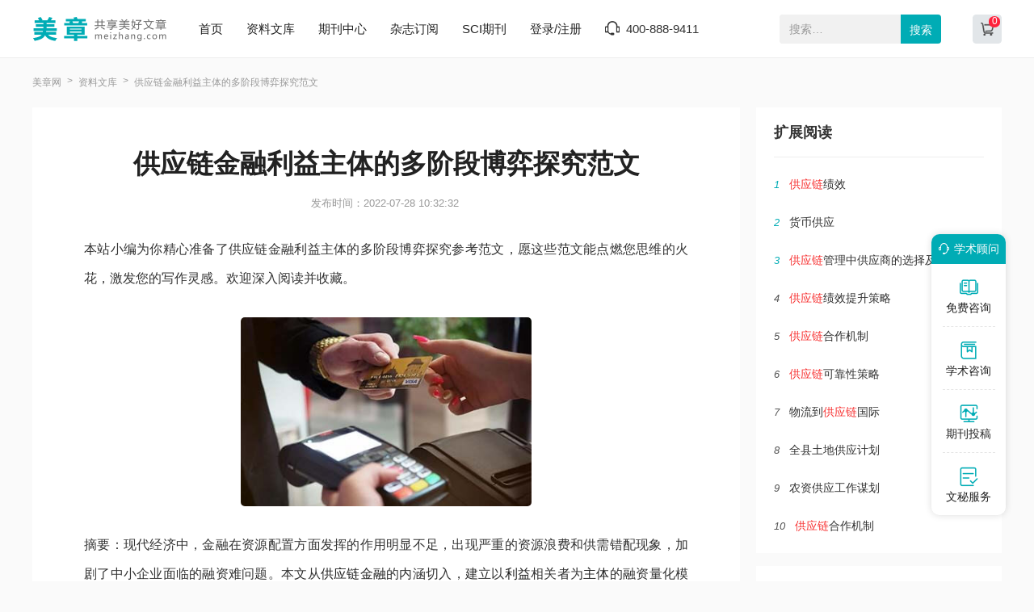

--- FILE ---
content_type: text/html
request_url: https://www.meizhang.com/jrlw/jinrongzhichilunwen/717093.html
body_size: 7930
content:
<!doctype html>
<html>
<head>
	
	<title>供应链金融利益主体的多阶段博弈探究范文 - 美章</title>
	<meta name="keywords" content="供应链,探究,金融," />
	<meta name="description" content="经济的低迷导致企业的违约率急剧增加，金融机构的信贷风险大幅提高，为了降低经营风险，金融机构大幅削减对中小企业的贷款份额，但中小企业则亟需金融机构的融资支持来帮助生产经营过程中的资金周转。由于金融资源的配置不到位，金融市场上提供给中小企业的..." />
	
	<meta charset="utf-8">
<meta name="referrer" content="origin">
<meta name="format-detection" content="telephone=no">
<link rel="stylesheet" type="text/css" href="https://www.meizhang.com/theme/meizhang.com/default/static/css/base_meiz.css"/>
<script type="text/javascript" src="https://www.meizhang.com/theme/meizhang.com/default/static/js/pub.js"></script>
<script type="text/javascript" src="https://www.meizhang.com/theme/meizhang.com/default/static/js/common.js"></script>
<script type="text/javascript">app.uri='';app.root='https://www.meizhang.com';app.theme='https://www.meizhang.com/theme/meizhang.com/default';</script>
<script type="text/javascript">var site_root = 'https://www.meizhang.com';</script>	
</head>
<body class="container">
	
	<header>
	<div class="meiz_com_header">
		<div class="w1200">
			<div class="left_logo l">
				<a href="https://www.meizhang.com/" title="美章网"></a>
			</div>
			<div class="mid_menu l">
				<a href="https://www.meizhang.com/" title="美章网">首页</a>
				<a href="https://www.meizhang.com/article/" title="资料文库" target="_blank">资料文库</a>
				<a href="https://www.meizhang.com/zazhi/" title="期刊中心" target="_blank">期刊中心</a>
				<a href="https://www.meizhang.com/dingyue/" title="杂志订阅" target="_blank">杂志订阅</a>
				<!-- <a href="https://www.meizhang.com/vip/sci.html" title="投稿指南" target="_blank">投稿指南</a> -->
				<a href="https://www.meizhang.com/sci/" title="SCI期刊" target="_blank">SCI期刊</a>
				<a href="javascript:;" onclick="ajaxlogin();" title="登录/注册" class="login">登录/注册</a>
				<span class="meiz_menu_tel">400-888-9411</span>
			</div>
			<div class="right_search r">
				<div class="search_box">
					<form action="https://www.meizhang.com/s.html" method="get" name="search">
						<input type="hidden" name="t" value="1" />
						<div class="search-input">
							<div class="l">
								<input type="text" class="q" name="q" placeholder="搜索…" value="" maxlength="50">
							</div>
							<div class="r"><input type="submit" class="s" value="搜索" onclick="if($('.q').val()==0){return false;}"></div>
						</div>
					</form>
				</div>
				<a href="https://www.meizhang.com/shop/cart/" title="购物车" class="dlicar" target="_blank"><b></b></a>
			</div>
		</div>	
	</div>
</header>
	
	<!--面包屑-->
	<div class="meiz_breadcrumb w1200">
		<a href="https://www.meizhang.com/" title="美章网">美章网</a>
		<a href="https://www.meizhang.com/article/" title="资料文库">资料文库</a>
		<span>供应链金融利益主体的多阶段博弈探究范文</span>
	</div>
	
	<div class="meiz_artshow_content w1200 after-clear">
		<div class="meiz_artshow_left l">
			<!-- 正文 -->
			
			<div class="meiz_mainfw">
				<div class="artti">
					<h1>供应链金融利益主体的多阶段博弈探究范文</h1>
					<p class="meiz_fw_timejb">
						<time>发布时间：2022-07-28 10:32:32</time>
					</p>
				</div>
				 <div class="content artco"> <p class="fw_dy">本站小编为你精心准备了供应链金融利益主体的多阶段博弈探究参考范文，愿这些范文能点燃您思维的火花，激发您的写作灵感。欢迎深入阅读并收藏。</p> <p class="art-img-title"><img src="/upload/image/202303/27/2c058_f00a.jpg" alt="供应链金融利益主体的多阶段博弈探究" /></p> <p>摘要：现代经济中，金融在资源配置方面发挥的作用明显不足，出现严重的资源浪费和供需错配现象，加剧了中小企业面临的融资难问题。本文从<a href="https://www.meizhang.com/jrlw/jinrongzhichilunwen/717093.html" target="_blank">供应链</a><a href="https://www.meizhang.com/jrlw/jinrongzhichilunwen/717093.html" target="_blank">金融</a>的内涵切入，建立以<a href="https://www.meizhang.com/jrlw/jinrongzhichilunwen/717093.html" target="_blank">利益</a>相关者为<a href="https://www.meizhang.com/jrlw/jinrongzhichilunwen/717093.html" target="_blank">主体</a>的融资量化模型，利用<a href="https://www.meizhang.com/jrlw/jinrongzhichilunwen/717093.html" target="_blank">多阶段</a><a href="https://www.meizhang.com/jrlw/jinrongzhichilunwen/717093.html" target="_blank">博弈</a>理论对企业不同模式下的成本收益进行检验，结果表明：供应链金融在实现上、下游各利益相关者个体的最优化的同时，也可有效促使供应链整体的利益最大化、实现高效运作和价值增值，全面实现链上企业间的资源共享、互利共赢。</p> <p>关键词：供应链金融；多阶段博弈；成本收益；互利共享</p> <p>一、引言</p> <p>经济的低迷导致企业的违约率急剧增加，金融机构的信贷风险大幅提高，为了降低经营风险，金融机构大幅削减对中小企业的贷款份额，但中小企业则亟需金融机构的融资支持来帮助生产经营过程中的资金周转。由于金融资源的配置不到位，金融市场上提供给中小企业的信贷资源十分稀缺，融资成本高困难大，供需严重错配。供应链金融的出现很好地发挥了金融在资源配置方面的作用，具备提高金融资本在供应链各企业间的配置效率的能力。在供应链契约和利益相关者理论的基础上，如何平衡供应链上各利益相关者之间竞争和合作的博弈关系？如何平衡供应链上各利益相关者之间的追求利益最大化产生的矛盾，实现互利共赢成为各利益相关者个体和供应链整体发展的关键。是否能通过博弈多阶段模型协调供应链金融各利益相关者实现从个体到供应链整体的利益最大化？从而能够顺利解决链上各主体的利益最大化的矛盾，实现无论从利益相关者个体还是到供应链整体的利益最大化是研究的根本目的。</p> <p>二、理论演绎</p> <p>（一）国外供应链金融的理论发展国外对于供应链金融的研究起步较早，按照对供应链金融的定义可以分为金融为导向和以供应链为导向的两个研究方向。在以金融为导向的观点下，Camerinelli认为供应链金融以金融机构为核心，是金融机构为供应链企业提供的一系列产品和服务［1］，Hofmann提出供应链金融是供应链管理的核心内容［2］，传统的供应链管理更加注重信息流和货物流的调控，而供应链金融则强调资金流在组织间的整合和优化，资源共享，风险共担，共同创造价值［3］。Vickery和Droge补充说明供应链金融实际上是实现了供应链中资金流，信息流和商品流的集成和统一［4］。Pfohl和Gomm认为供应链金融是组织间层面对供应链内资金流和金融结构的优化［5］，Klapper指出供应链金融是供应链内部企业间的融资［6］，旨在降低资本成本，增加供应链弹性。Lam－oureux和Evans则提出供应链金融可以为组织间内部提供资金流优化的技术解决方案［7］，Randall和Farris则指出供应链金融的好处依赖于合作，在供应链的参与者中，通常会降低债务成本，获得贷款的新机会（特别是对于“弱”的供应链参与者）或减少供应链中的营运资金。此外，也可以促使整个链条提高信任、承诺和盈利能力水平［8］。</p> <p>（二）国内供应链金融的研究国内对供应链金融的起步相对较晚，大多停留在定性研究的层面。最早提出供应链金融概念界定的学者是胡跃飞和黄少卿［9］。柳键，马士华对供应链合作进行了博弈分析，得出了不同合约下的均衡结果及相关结论［10］。桂良军等从供应链外部出发，提出了建立第三方机构，通过第三方机构的客观公正性及权威性，来参与实现供应链收益的公平合理分配［11］。宋华针对供应链金融发展的不同阶段，提出了供应链金融的客体要素和主体要素不尽相同，二者共同对供应链金融的作用的发挥产生影响［12］。国内理论成果中也有一些定量的研究：杨德礼等学者通过总结分析了供应链契约研究的起源和发展演变过程并提出了几种典型的供应链契约的基本数学模型［13］。曾伟等则提出任何供应链内部主导权的改变对链与链之间的竞争没有影响，链内企业之间的博弈只是一种内耗，当两条链实力旗鼓相当时，后进入市场的供应链具有“后动优势”以及竞争加剧对各方都有利［14］。于辉和王亚文在通过构建了银行参与的由供应商和零售商组成的供应链三方博弈模型论证了在部分信息下，银行的参与能有效提高供应链绩效水平［15］。由此可见，现有的研究成果对供应链金融的概念未形成统一观点，也缺少一套普适的供应链金融理论体系，与此同时，供应链金融的理论研究一直落后于实践发展，与实践长期脱节，定量研究缺乏科学性和具体化的定量分析和验证。研究的理论基础有待提升，缺少站在整体供应链的层面上去看待问题。本文将视野立足于中小企业融资约束下的整体供应链，通过对比分析供应链金融模式与传统融资模式，建立以利益相关者为主体的供应链金融合作博弈的量化模型，利用多阶段博弈理论对不同融资模式下的成本收益状况进行检验，探讨供应链金融模式对不同利益主体产生的影响。</p> <p>三、模型的建立</p> <p>（一）理论基础供应链金融也被称为“1＋N”模式，其中，“1”表示核心企业，“N”表示上下游配套的中小企业。供应链上的核心企业用自己的信用实力为中小企业做融资担保，使金融机构的授信主体从单一企业拓展到整条产业供应链“产—供—销”流程中每一个环节的企业，降低融资成本，使得供应链上各企业之间的联系更加紧密并同时提升供应链的价值和竞争力。为客观和全面地对比供应链金融和传统融资模式对供应链各利益相关者利益的影响，本文对比供应链金融与传统融资模式发现，区别在在金融机构的授信标准、银行与企业之间的关系、融资的担保方式和融资的用途等四个核心因素。为此建立合作博弈数学模型，直观反映两种模式下供应链各利益相关者的成本收益变化。</p> <p>（二）参数设置与说明在整个供应链的生产经营过程中，主要有三方利益相关者———供应链上的核心企业、中小企业和金融机构，其中供应链上游的中小企业充当供应商，核心企业作为制造商，下游的中小企业作为销售商。1．传统融资贷款利率。金融机构给企业贷款的利率r由四部分构成：贷款资金的成本率、非资金性银行经营成本、预期损失率和风险溢价。r0是贷款资金的成本率，即国家规定的存款利率；c是非资金性金融机构经营成本；D是融资企业的违约概率，λ是违约损失率，Dλ表示融资企业违约时金融机构面临的预期损失率；k（δ－r0）是金融机构的风险溢价，k与企业的授信级别成反比，企业授信级别越高，k值越小（AAA级别k值最小，D级别k值最大）。2．供应链金融模式贷款利率。核心企业用资信实力为中小企业做融资担保，担保率为p，此时中小企业向金融机构融资时贷款利率为R，其中预期损失率中，核心企业担保的部分按核心企业的违约概率来计算，剩下部分仍按中小企业的违约概率来计算，风险溢价的部分按照核心的资信级别进行评估。</p> <p>（三）两种融资模式下各利益主体的收益状况与传统融资模式相比，在供应链金融模式下，供应链上作为供应商的中小企业将未回收的应收账款质押给金融机构进行融资，以提前回收应收账款并投入再生产。有核心企业的信用水平作为担保，批复周期较短，贷款利率较低。</p> <p>四、实证检验</p> <p>（一）单一上下游企业的博弈最优决策为简化过程，假设供应链上各企业之间横向、纵向完全合谋，也即供应链上游的n个作为供应商的中小企业可以看作是一个整体，下游的m个作为销售商的中小企业可以看作一个整体，此时供应商、销售商与作为制造商的核心企业共同构成一个“1－1－1”的链状。在传统融资模式下，链上的企业按照自身利益最大化的原则进行决策，而在供应链金融的模式下链上所有企业作为一个整体，纵向之间不再只是交易的买卖双方，还是长期的战略合作伙伴，决策时遵循集体利益最大化的原则，追求各方的互利共赢和整个链条的增值。</p> <p>（二）多个上下游企业的经济效益分析现实中，企业的盈利性和产品的同质性决定无论是传统融资模式还是供应链金融模式下，供应链上横向的中小企业之间不可能是完全合谋的，竞争是必然存在的，我们以竞争中最为极端的完全竞争的情况为例，对比完全合谋的“1－1－1”完全垄断模式进行多个上下游企业的模拟分析。</p> <p>五、结论与展望</p> <p>供应链金融充分发挥核心企业和金融机构的作用，协调利益相关者追求个体利益最大化与实现供应链整体利益最大化之间的矛盾，实现供应链企业间的资源共享、互利共赢，提高金融资本的配置效率和供应链的运作效率，进一步改善包括消费者福利在内的社会总效益，全面推动产业升级。立足于中小企业融资约束下的供应链整体，本文通过分析得到以下结论：第一，供应链金融融资方式不仅可以使供应链上作为制造商的核心企业和作为销售商的下游中小企业收益增加，且实现了供应链各环节上企业的总收益大于传统融资模式下的总收益；第二，建立以利益相关者为主体的供应链金融合作博弈的量化模型非常直观地说明了供应链金融模式能够通过三方利益相关者的合作，协调整体利益最大化和个体利益最大化之间的矛盾，实现各利益相关者的最优化和供应链整体的利益最大化，提高供应链及链上企业的竞争力；第三，面对相同的市场需求，供应链金融模式下相同产品的销售价格Pj更低，销售数量Qj更多，扩大了供应链上企业和供应链整体收益；同时，销售价格的降低增加了消费者剩余，改善了消费者的福利，实现了社会总效益的优化与升级。</p> <p>作者：王丛；张在旭；孙燕芳 单位：中国石油大学（华东）经济管理学院</p> </div>
			</div>
			
			
			<!-- 上下页 -->
			<div class="page-list">
				<ul>
					<li><a href="" title="范文" class="dsart-right">上一篇：金融服务与精准扶贫体系建设探究范文</a></li>
					<li><a href="https://www.meizhang.com/jrlw/jinrongzhichilunwen/717092.html" title="金融服务与精准扶贫体系建设探究范文">下一篇：早熟棉花栽培技术与病虫害防治要点范文</a></li>
				</ul>
			</div>
		</div>
		
		<div class="meiz_artshow_right r">
			
			<script type="text/javascript" charset="utf-8" src="https://www.meizhang.com/theme/meizhang.com/default/static/js/fanwen_copy.js"></script>
			
			<!-- 扩展阅读 -->
			


<div class="artshow_right_box artshow_right_kzyd">
	<h5>扩展阅读</h5>
	<ul class="after-clear">
		
		<li><b class="num">1</b><a href="https://www.meizhang.com/gclw/jzgclw/537880.html" title="供应链绩效"><em>供应链</em>绩效</a></li>
		
		<li><b class="num">2</b><a href="https://www.meizhang.com/jrlw/jrzylw/538123.html" title="货币供应">货币供应</a></li>
		
		<li><b class="num">3</b><a href="https://www.meizhang.com/gllw/gylgllw/716258.html" title="供应链管理中供应商的选择及管理"><em>供应链</em>管理中供应商的选择及管理</a></li>
		
		<li><b class="num">4</b><a href="https://www.meizhang.com/gclw/gcsglw/543400.html" title="供应链绩效提升策略"><em>供应链</em>绩效提升策略</a></li>
		
		<li><b class="num">5</b><a href="https://www.meizhang.com/gllw/qyyjlw/541089.html" title="供应链合作机制"><em>供应链</em>合作机制</a></li>
		
		<li><b class="num">6</b><a href="https://www.meizhang.com/gllw/qyzllw/510675.html" title="供应链可靠性策略"><em>供应链</em>可靠性策略</a></li>
		
		<li><b class="num">7</b><a href="https://www.meizhang.com/gclw/wlgclw/557550.html" title="物流到供应链国际">物流到<em>供应链</em>国际</a></li>
		
		<li><b class="num">8</b><a href="https://www.meizhang.com/jihua/zonghelei/750852.html" title="全县土地供应计划">全县土地供应计划</a></li>
		
		<li><b class="num">9</b><a href="https://www.meizhang.com/jihua/gzmh/616735.html" title="农资供应工作谋划">农资供应工作谋划</a></li>
		
		<li><b class="num">10</b><a href="https://www.meizhang.com/xzgl/gsqygllw/540867.html" title="供应链合作机制"><em>供应链</em>合作机制</a></li>
		
	</ul>
</div>


	
			
			<!-- 推荐期刊 -->
			
<div class="artshow_right_box artshow_right_tjqk">
	<h5>推荐期刊</h5>
	<ul class="after-clear">
	
		<li>
			<a href="https://www.meizhang.com/qikan/wlygyl/" title="物流与供应链" class="after-clear">
				<div class="item-img l">
					<img src="/upload/thumbnail/image/202308/20/2267e_12be9.jpg_254x344.jpg" alt="物流与供应链" />
				</div>
				<div class="item-info r">
					<h6>物流与供应链</h6>
					<p class="s-zb">主办：上海市物流协会</p>
				</div>
			</a>
		</li>
	
		<li>
			<a href="https://www.meizhang.com/gylgl/" title="供应链管理" class="after-clear">
				<div class="item-img l">
					<img src="/upload/thumbnail/image/202308/20/1eb1e_11627.jpg_254x344.jpg" alt="供应链管理" />
				</div>
				<div class="item-info r">
					<h6>供应链管理</h6>
					<p class="s-zb">主办：中国物流学会;中国市场杂志社</p>
				</div>
			</a>
		</li>
	
		<li>
			<a href="https://www.meizhang.com/qikan/zgcgdcbgygylzjsjalhb/" title="中国采购调查报告与供应链最佳实践案例汇编" class="after-clear">
				<div class="item-img l">
					<img src="/upload/thumbnail/image/202205/25/18b02_102c7.jpg_254x344.jpg" alt="中国采购调查报告与供应链最佳实践案例汇编" />
				</div>
				<div class="item-info r">
					<h6>中国采购调查报告与供应链最佳实践案例汇编</h6>
					<p class="s-zb">主办：中国物流与采购联合会;中国物流学会</p>
				</div>
			</a>
		</li>
	
	</ul>
</div>

			
			<!-- 精品推荐 -->
			


<div class="artshow_right_box artshow_right_jptj autofixed" fixed=".fixdthis">
	<h5>精品推荐</h5>
	<ul class="after-clear">
		
		<li><b class="num">1</b><a href="https://www.meizhang.com/haowen/31445.html" title="供应商合同管理">供应商合同管理</a></li>
		
		<li><b class="num">2</b><a href="https://www.meizhang.com/haowen/14956.html" title="供应链库存管理论文"><em>供应链</em>库存管理论文</a></li>
		
		<li><b class="num">3</b><a href="https://www.meizhang.com/haowen/36857.html" title="供应链风险防控"><em>供应链</em>风险防控</a></li>
		
		<li><b class="num">4</b><a href="https://www.meizhang.com/haowen/5017.html" title="供应链金融论文"><em>供应链</em><em>金融</em>论文</a></li>
		
		<li><b class="num">5</b><a href="https://www.meizhang.com/haowen/37505.html" title="供应商采购订单管理">供应商采购订单管理</a></li>
		
		<li><b class="num">6</b><a href="https://www.meizhang.com/haowen/21596.html" title="供应商绩效考核报告">供应商绩效考核报告</a></li>
		
		<li><b class="num">7</b><a href="https://www.meizhang.com/haowen/30318.html" title="供应商评估报告">供应商评估报告</a></li>
		
		<li><b class="num">8</b><a href="https://www.meizhang.com/haowen/40652.html" title="供应商风险排查">供应商风险排查</a></li>
		
		<li><b class="num">9</b><a href="https://www.meizhang.com/haowen/8677.html" title="供应室护理论文">供应室护理论文</a></li>
		
		<li><b class="num">10</b><a href="https://www.meizhang.com/haowen/3100.html" title="供应链体系论文"><em>供应链</em>体系论文</a></li>
		
	</ul>
</div>



		</div>
		
		<div class="clear"></div>
		
		<div class="meiz_fw_mzsm_tj"></div>
	</div>
	
	<!-- 友情链接 -->
	

	<script type="text/javascript" charset="utf-8" src="https://www.meizhang.com/theme/meizhang.com/default/static/js/footer_wm.js"></script>
	
	<script language="javascript" src="/index.php?m=article&c=content&a=click&aid=717093"></script>
</body>
</html>